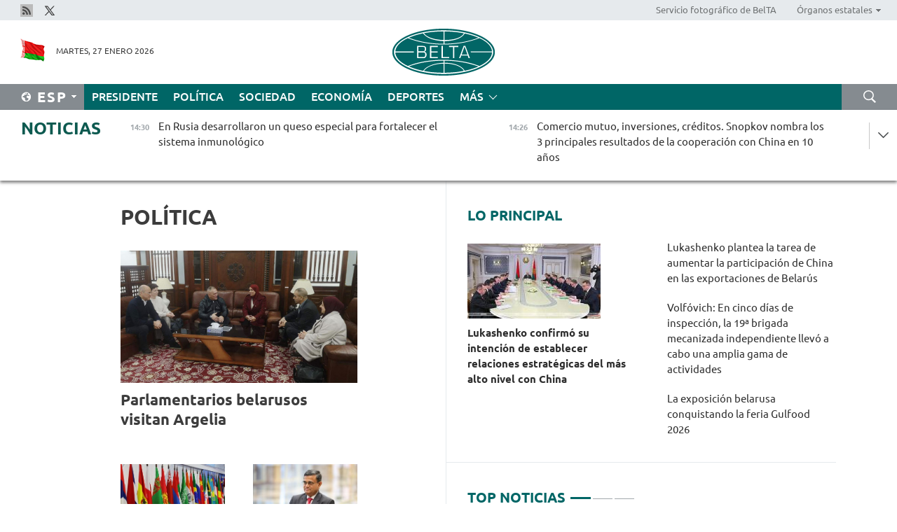

--- FILE ---
content_type: text/html; charset=UTF-8
request_url: https://esp.belta.by/politics/page/18/?day=13&month=10&year=22
body_size: 12904
content:
    
    	<!DOCTYPE HTML>
	<html lang="es-ES" >
	<head  prefix="article: https://ogp.me/ns/article#">
		<title>Política Página 18</title>
		<meta http-equiv="Content-Type" content="text/html; charset=utf-8">
                <meta name="viewport" content="width=device-width">
		<link rel="stylesheet" href="/styles/general_styles.css" type="text/css">
                                <link rel="stylesheet" href="/styles/styles2.css?1769513883" type="text/css">
                                <link rel="stylesheet" href="/styles/styles.css?1769513883" type="text/css">
                <link rel="stylesheet" href="/styles/tr_styles.css" type="text/css">
                            <link rel="icon" href="/desimages/fav.png" type="image/png">
		<meta name="keywords" content="Noticias de política, noticias políticas de Belarús, noticias de política belarusas, política de Belarús, noticias sobre política">
		<meta name="description" content="Noticias de la política belarusa y mundial. Resumen de las noticias de la esfera política de Belarús. Decisiones y actividades de las autoridades. Página 18">
                
                <link rel = "canonical" href="https://esp.belta.by/politics/page/18/">
                
	    		                        <!-- Yandex.Metrika informer -->
<a href="https://metrika.yandex.by/stat/?id=15029098&amp;from=informer"
target="_blank" rel="nofollow"><img src="https://informer.yandex.ru/informer/15029098/1_1_FFFFFFFF_EFEFEFFF_0_pageviews"
style="width:80px; height:15px; border:0; display:none" alt="Яндекс.Метрика" title="Яндекс.Метрика: данные за сегодня (просмотры)" class="ym-advanced-informer" data-cid="15029098" data-lang="ru" /></a>
<!-- /Yandex.Metrika informer -->

<!-- Yandex.Metrika counter -->
<script type="text/javascript" >
   (function(m,e,t,r,i,k,a){m[i]=m[i]||function(){(m[i].a=m[i].a||[]).push(arguments)};
   m[i].l=1*new Date();
   for (var j = 0; j < document.scripts.length; j++) {if (document.scripts[j].src === r) { return; }}
   k=e.createElement(t),a=e.getElementsByTagName(t)[0],k.async=1,k.src=r,a.parentNode.insertBefore(k,a)})
   (window, document, "script", "https://mc.yandex.ru/metrika/tag.js", "ym");

   ym(15029098, "init", {
        clickmap:true,
        trackLinks:true,
        accurateTrackBounce:true,
        webvisor:true
   });
</script>
<noscript><div><img src="https://mc.yandex.ru/watch/15029098" style="position:absolute; left:-9999px;" alt="" /></div></noscript>
<!-- /Yandex.Metrika counter -->

            
                        <meta name="google-site-verification" content="Dd8uWU7VCf77OeeHXR5DHMQmZ-7j6FLk_JRDg71UqnQ" />

            
                        <!-- Google tag (gtag.js) -->
<script async src="https://www.googletagmanager.com/gtag/js?id=G-ET142C51W4"></script>
<script>
  window.dataLayer = window.dataLayer || [];
  function gtag(){dataLayer.push(arguments);}
  gtag('js', new Date());

  gtag('config', 'G-ET142C51W4');
</script>

            
        

                                                                	</head>
	
	<body>

                
        <a id="top"></a>

    <div class="all   ">
        <div class="ban_main_top">
            
        </div>
        <div class="top_line">
	                <div class="social_icons">
                                          <a href="/rss" title="Rss"  target ="_blank" onmouseover="this.children[0].src='https://esp.belta.by/images/storage/banners/000015_e75332d9759a535dbd02582b38240ace_work.jpg'" onmouseout="this.children[0].src='https://esp.belta.by/images/storage/banners/000015_06c67faab12793f011de90a38aef8cf1_work.jpg'">
                    <img src="https://esp.belta.by/images/storage/banners/000015_06c67faab12793f011de90a38aef8cf1_work.jpg" alt="Rss" title="Rss" />
                </a>
                                              <a href="https://x.com/BeltaNoticias" title="X"  target ="_blank" onmouseover="this.children[0].src='https://esp.belta.by/images/storage/banners/000015_a684634ca82214029cee637c787afde4_work.jpg'" onmouseout="this.children[0].src='https://esp.belta.by/images/storage/banners/000015_37f1cc3c5e7e857bdb12fbc827944851_work.jpg'">
                    <img src="https://esp.belta.by/images/storage/banners/000015_37f1cc3c5e7e857bdb12fbc827944851_work.jpg" alt="X" title="X" />
                </a>
                        </div>
    
	        <script>
        var scroll_items = Array();
    </script>
<div class="projects_menu">
	
                    <div class="projects_menu_item " id="pr_el_114"><a target="_blank"  href="http://photobelta.by/"  title="Servicio fotográfico de BelTA" >
            <span>Servicio fotográfico de BelTA</span>    </a>
            </div>
	
                    <div class="projects_menu_item projects_menu_drop" id="pr_el_115"><a   href="https://esp.belta.by/"  title="Órganos estatales" >
            <span>Órganos estatales</span>    </a>
                    <script>
                var scroll_pr_m = "pr_m_115";
                scroll_items[scroll_items.length] = "pr_m_115";
            </script>
          <div class="projects_menu_s" id="pr_m_115">  
           	
                <div class="pr_menu_s_item">
                                                                                                                        <a target="_blank"   href="http://president.gov.by/en/" title="Presidente de Belarús" >Presidente de Belarús</a>
                        
                                    </div>
            	
                <div class="pr_menu_s_item">
                                                                                                                        <a target="_blank"   href="http://www.government.by/en/" title="Consejo de Ministros" >Consejo de Ministros</a>
                        
                                    </div>
            	
                <div class="pr_menu_s_item">
                                                                                                                        <a target="_blank"   href="http://www.sovrep.gov.by/en/" title="Consejo de la República" >Consejo de la República</a>
                        
                                    </div>
            	
                <div class="pr_menu_s_item">
                                                                                                                        <a target="_blank"   href="http://house.gov.by/en/" title="Cámara de Representantes" >Cámara de Representantes</a>
                        
                                    </div>
            	
                <div class="pr_menu_s_item">
                                                                                                                        <a target="_blank"   href="http://www.kc.gov.by/en/" title="Tribunal Constitucional" >Tribunal Constitucional</a>
                        
                                    </div>
            	
                <div class="pr_menu_s_item">
                                                                                                                        <a target="_blank"   href="https://court.gov.by/" title="Tribunal Supremo" >Tribunal Supremo</a>
                        
                                    </div>
            	
                <div class="pr_menu_s_item">
                                                                                                                        <a target="_blank"   href="http://www.kgk.gov.by/en" title="Comité Estatal de Control" >Comité Estatal de Control</a>
                        
                                    </div>
            	
                <div class="pr_menu_s_item">
                                                                                                                        <a target="_blank"   href="http://www.prokuratura.gov.by/en/" title="Fiscalía General" >Fiscalía General</a>
                        
                                    </div>
            	
                <div class="pr_menu_s_item">
                                                                                                                        <a target="_blank"   href="http://www.nbrb.by/engl/" title="Banco Nacional" >Banco Nacional</a>
                        
                                    </div>
            	
                <div class="pr_menu_s_item">
                                                                                                                        <a target="_blank"   href="http://www.mas.by/ru" title="Ministerio de Arquitectura y Construcción" >Ministerio de Arquitectura y Construcción</a>
                        
                                    </div>
            	
                <div class="pr_menu_s_item">
                                                                                                                        <a target="_blank"   href="https://mvd.gov.by/ru" title="Ministerio del Interior" >Ministerio del Interior</a>
                        
                                    </div>
            	
                <div class="pr_menu_s_item">
                                                                                                                        <a target="_blank"   href="http://minzdrav.gov.by/en/" title="Ministerio de Sanidad" >Ministerio de Sanidad</a>
                        
                                    </div>
            	
                <div class="pr_menu_s_item">
                                                                                                                        <a target="_blank"   href="https://www.mjkx.gov.by/" title="Ministerio de Servicios Comunales" >Ministerio de Servicios Comunales</a>
                        
                                    </div>
            	
                <div class="pr_menu_s_item">
                                                                                                                        <a target="_blank"   href="http://mfa.gov.by/en/" title="Ministerio de Asuntos Exteriores" >Ministerio de Asuntos Exteriores</a>
                        
                                    </div>
            	
                <div class="pr_menu_s_item">
                                                                                                                        <a target="_blank"   href="http://mininform.gov.by/en/" title="Ministerio de Información" >Ministerio de Información</a>
                        
                                    </div>
            	
                <div class="pr_menu_s_item">
                                                                                                                        <a target="_blank"   href="https://nalog.gov.by/" title="Ministerio de Impuestos" >Ministerio de Impuestos</a>
                        
                                    </div>
            	
                <div class="pr_menu_s_item">
                                                                                                                        <a target="_blank"   href="http://www.kultura.by/en/" title="Ministerio de Cultura" >Ministerio de Cultura</a>
                        
                                    </div>
            	
                <div class="pr_menu_s_item">
                                                                                                                        <a target="_blank"   href="http://www.mlh.gov.by/en/" title="Ministerio de Economía Forestal" >Ministerio de Economía Forestal</a>
                        
                                    </div>
            	
                <div class="pr_menu_s_item">
                                                                                                                        <a target="_blank"   href="http://www.mil.by/en/" title="Ministerio de Defensa" >Ministerio de Defensa</a>
                        
                                    </div>
            	
                <div class="pr_menu_s_item">
                                                                                                                        <a target="_blank"   href="https://edu.gov.by/en-uk/" title="Ministerio de Educación" >Ministerio de Educación</a>
                        
                                    </div>
            	
                <div class="pr_menu_s_item">
                                                                                                                        <a target="_blank"   href="http://minpriroda.gov.by/en/" title="Ministerio de Recursos Naturales y Protección del Medio Ambiente" >Ministerio de Recursos Naturales y Protección del Medio Ambiente</a>
                        
                                    </div>
            	
                <div class="pr_menu_s_item">
                                                                                                                        <a target="_blank"   href="https://minprom.gov.by/" title="Ministerio de Industria" >Ministerio de Industria</a>
                        
                                    </div>
            	
                <div class="pr_menu_s_item">
                                                                                                                        <a target="_blank"   href="http://www.mpt.gov.by/en/" title="Ministerio de Comunicaciones e Informatización" >Ministerio de Comunicaciones e Informatización</a>
                        
                                    </div>
            	
                <div class="pr_menu_s_item">
                                                                                                                        <a target="_blank"   href="https://www.mshp.gov.by/en/" title="Ministerio de Agricultura y Alimentación" >Ministerio de Agricultura y Alimentación</a>
                        
                                    </div>
            	
                <div class="pr_menu_s_item">
                                                                                                                        <a target="_blank"   href="http://www.mst.by/en" title="Ministerio de Deportes" >Ministerio de Deportes</a>
                        
                                    </div>
            	
                <div class="pr_menu_s_item">
                                                                                                                        <a target="_blank"   href="https://www.mart.gov.by/en/sites/mart/home.html" title="Ministerio de Regulación Antimonopólica y Comercio" >Ministerio de Regulación Antimonopólica y Comercio</a>
                        
                                    </div>
            	
                <div class="pr_menu_s_item">
                                                                                                                        <a target="_blank"   href="https://www.mintrans.gov.by/en/" title="Ministerio de Transportes y Comunicaciones" >Ministerio de Transportes y Comunicaciones</a>
                        
                                    </div>
            	
                <div class="pr_menu_s_item">
                                                                                                                        <a target="_blank"   href="https://www.mintrud.gov.by/ru" title="Ministerio de Trabajo y Protección Social" >Ministerio de Trabajo y Protección Social</a>
                        
                                    </div>
            	
                <div class="pr_menu_s_item">
                                                                                                                        <a target="_blank"   href="https://mchs.gov.by/en/" title="Ministerio de Emergencias" >Ministerio de Emergencias</a>
                        
                                    </div>
            	
                <div class="pr_menu_s_item">
                                                                                                                        <a target="_blank"   href="http://www.minfin.gov.by/en/" title="Ministerio de Finanzas" >Ministerio de Finanzas</a>
                        
                                    </div>
            	
                <div class="pr_menu_s_item">
                                                                                                                        <a target="_blank"   href="http://www.economy.gov.by/en" title="Ministerio de Economía" >Ministerio de Economía</a>
                        
                                    </div>
            	
                <div class="pr_menu_s_item">
                                                                                                                        <a target="_blank"   href="http://www.minenergo.gov.by/en" title="Ministerio de Energía" >Ministerio de Energía</a>
                        
                                    </div>
            	
                <div class="pr_menu_s_item">
                                                                                                                        <a target="_blank"   href="http://minjust.gov.by/en/" title="Ministerio de Justicia" >Ministerio de Justicia</a>
                        
                                    </div>
            	
                <div class="pr_menu_s_item">
                                                                                                                        <a target="_blank"   href="https://www.vpk.gov.by/en/" title="Comité Estatal de Industria Militar" >Comité Estatal de Industria Militar</a>
                        
                                    </div>
            	
                <div class="pr_menu_s_item">
                                                                                                                        <a target="_blank"   href="http://www.gki.gov.by/en/" title="Comité Estatal de Bienes" >Comité Estatal de Bienes</a>
                        
                                    </div>
            	
                <div class="pr_menu_s_item">
                                                                                                                        <a target="_blank"   href="http://www.gknt.gov.by/en/" title="Comité Estatal de Ciencia y Tecnología" >Comité Estatal de Ciencia y Tecnología</a>
                        
                                    </div>
            	
                <div class="pr_menu_s_item">
                                                                                                                        <a target="_blank"   href="https://gosstandart.gov.by/en/" title="Comité Estatal de Normalización" >Comité Estatal de Normalización</a>
                        
                                    </div>
            	
                <div class="pr_menu_s_item">
                                                                                                                        <a target="_blank"   href="https://gpk.gov.by/en/" title="Comité Fronterizo Estatal" >Comité Fronterizo Estatal</a>
                        
                                    </div>
            	
                <div class="pr_menu_s_item">
                                                                                                                        <a target="_blank"   href="https://www.gtk.gov.by/eng/" title="Comité Aduanero Estatal" >Comité Aduanero Estatal</a>
                        
                                    </div>
            	
                <div class="pr_menu_s_item">
                                                                                                                        <a target="_blank"   href="http://www.belstat.gov.by/en/" title="Comité Nacional de Estadística" >Comité Nacional de Estadística</a>
                        
                                    </div>
            	
                <div class="pr_menu_s_item">
                                                                                                                        <a target="_blank"   href="http://sk.gov.by/en/" title="Comité de Investigación" >Comité de Investigación</a>
                        
                                    </div>
            	
                <div class="pr_menu_s_item">
                                                                                                                        <a target="_blank"   href="https://brest-region.gov.by/en/" title="Comité Ejecutivo de la provincia de Brest" >Comité Ejecutivo de la provincia de Brest</a>
                        
                                    </div>
            	
                <div class="pr_menu_s_item">
                                                                                                                        <a target="_blank"   href="https://vitebsk-region.gov.by/en/" title="Comité Ejecutivo de la provincia de Vítebsk" >Comité Ejecutivo de la provincia de Vítebsk</a>
                        
                                    </div>
            	
                <div class="pr_menu_s_item">
                                                                                                                        <a target="_blank"   href="http://gomel-region.gov.by/en/" title="Comité Ejecutivo de la provincia de Gómel" >Comité Ejecutivo de la provincia de Gómel</a>
                        
                                    </div>
            	
                <div class="pr_menu_s_item">
                                                                                                                        <a target="_blank"   href="https://grodno-region.gov.by/ru/" title="Comité Ejecutivo de la provincia de Grodno" >Comité Ejecutivo de la provincia de Grodno</a>
                        
                                    </div>
            	
                <div class="pr_menu_s_item">
                                                                                                                        <a target="_blank"   href="https://eng.minsk-region.gov.by/" title="Comité Ejecutivo de la provincia de Minsk" >Comité Ejecutivo de la provincia de Minsk</a>
                        
                                    </div>
            	
                <div class="pr_menu_s_item">
                                                                                                                        <a target="_blank"   href="https://mogilev-region.gov.by/" title="Comité Ejecutivo de la provincia de Moguiliov" >Comité Ejecutivo de la provincia de Moguiliov</a>
                        
                                    </div>
            	
                <div class="pr_menu_s_item">
                                                                                                                        <a target="_blank"   href="http://minsk.gov.by/en/" title="Comité Ejecutivo de la ciudad de Minsk" >Comité Ejecutivo de la ciudad de Minsk</a>
                        
                                    </div>
                       </div> 
            </div>
</div>

     
        </div>
        <div class="header">
            <div class="header_date">
                                            <a class="header_flag" href="/" title="Flag"  target ="_blank">
                <img 
                    src="https://esp.belta.by/images/storage/banners/000202_195d2019dea510c21d1786ef48d5d126_work.jpg" 
                    alt="Flag" 
                    title="Flag" 
                                    />
            </a>
            
                Martes, 27 Enero 2026
            </div>
	            	        <div class="logo">
            
                                                                    <a href="/" title="Agencia Telegráfica de Belarús"  target ="_self">
                            <span class="logo_img"><img src="https://esp.belta.by/images/storage/banners/000016_611c826de02523f480553429b10f429f_work.jpg" alt="Agencia Telegráfica de Belarús" title="Agencia Telegráfica de Belarús" /></span>
                                                    </a>
                                                        </div>
    
            <div class="weather_currency">
                <div class="weather_currency_inner">
                
	 	
                </div>
	    
            </div>
        </div>
    <div class="menu_line" >

	    <div class="main_langs" id="main_langs">
            <div class="main_langs_inner" id="main_langs_inner">
	
                                    <div class="main_lang_item" ><a target="_blank"   href="http://belta.by" title="Рус" >Рус</a></div>
        	
                                    <div class="main_lang_item" ><a target="_blank"   href="http://blr.belta.by" title="Бел" >Бел</a></div>
        	
                                    <div class="main_lang_item" ><a target="_blank"   href="https://pol.belta.by/" title="Pl" >Pl</a></div>
        	
                                    <div class="main_lang_item" ><a target="_blank"   href="http://eng.belta.by/" title="Eng" >Eng</a></div>
        	
                                    <div class="main_lang_item" ><a target="_blank"   href="http://deu.belta.by/" title="Deu" >Deu</a></div>
        	
                                                    	
                                    <div class="main_lang_item" ><a target="_blank"   href="http://chn.belta.by/" title="中文" >中文</a></div>
        </div>
<div class="main_lang_item main_lang_selected" ><a   href="https://esp.belta.by/" title="Esp">Esp</a></div>
</div>
		

	       <div class="h_menu_fp" id="h_menu_fp" >
    <div class="h_menu_title" id="h_menu_title">
                Menú
    </div>
            <div class="h_menu_s" id="h_menu_s"></div>
        <div class="menu_more">
            <div class="menu_more_title" id="h_menu_more" >Más </div>
                    <div id="h_menu" class="h_menu">
                <div class="content_all_margin">
	                        <div class="menu_els" id="h_menu_line_1">
                                                            <div class="menu_item " id="h_menu_item_1_1">
                            <a   href="https://esp.belta.by/president/" title="Presidente">Presidente</a>
                        </div>
                                                                                <div class="menu_item menu_item_selected" id="h_menu_item_1_2">
                            <a   href="https://esp.belta.by/politics/" title="Política">Política</a>
                        </div>
                                                                                <div class="menu_item " id="h_menu_item_1_3">
                            <a   href="https://esp.belta.by/society/" title="Sociedad">Sociedad</a>
                        </div>
                                                                                <div class="menu_item " id="h_menu_item_1_4">
                            <a   href="https://esp.belta.by/economics/" title="Economía">Economía</a>
                        </div>
                                                                                <div class="menu_item " id="h_menu_item_1_5">
                            <a   href="https://esp.belta.by/sport/" title="Deportes">Deportes</a>
                        </div>
                                                </div>
                                            <div class="menu_els" id="h_menu_line_2">
                                                            <div class="menu_item " id="h_menu_item_2_1">
                            <a   href="https://esp.belta.by/video/" title="Vídeo">Vídeo</a>
                        </div>
                                                </div>
                            </div>
       
    </div>
                    </div>
           </div>            
	


	
    
    
	    <div class="search_btn" onclick="open_search('search')"></div>
<form action="/search/getResultsForPeriod/" id="search">
    <input type="text" name="query" value="" placeholder="Búsqueda por el sitio" class="search_edit"/>
    <input type="submit" value="Búsqueda" class="search_submit" />
    <div class="clear"></div>
        <div class="fp_search_where">
        <span id="fp_search_where">Lugar de búsqueda:</span>
            <input type="radio" name="group" value="0" id="group_0"/><label for="group_0">Buscar en todas las secciones</label>
                            </div>
       <div class="fp_search_where">
        <span id="fp_search_when">En el período</span>
            <input type="radio" name="period" value="0" id="period_0"/><label for="period_0">En todo el período</label>
            <input type="radio" name="period" value="1" id="period_1"/><label for="period_1">En un día</label>
            <input type="radio" name="period" value="2" id="period_2"/><label for="period_2">En una semana</label>
            <input type="radio" name="period" value="3" id="period_3"/><label for="period_3">En un mes</label>
            <input type="radio" name="period" value="4" id="period_4"/><label for="period_4">En un año</label>
                </div>
    <div class="search_close close_btn" onclick="close_search('search')"></div>
</form>
   

    </div>
    <div class="top_lenta_inner">
  <div class="top_lenta">
    <a href="/" title="Ir al inicio" class="tl_logo"></a>
    <div class="tl_title">
                    <a href="https://esp.belta.by/all_news" title="Noticias">Noticias</a>
            </div>
                            <div class="tl_inner" id="tl_inner">
        
        <div class="tl_item">
	        	            	        	                                                                        	                	                                <a  href="https://esp.belta.by/partner_news/view/en-rusia-desarrollaron-un-queso-especial-para-fortalecer-el-sistema-inmunolgico-88951-2026/"   title="En Rusia desarrollaron un queso especial para fortalecer el sistema inmunológico  ">
                    <span class="tl_date">
                                                                                                <span>14:30</span>
                    </span>
                    <span class="tl_news">En Rusia desarrollaron un queso especial para fortalecer el sistema inmunológico  </span>
                    <span class="tl_node">Socios</span>
                </a>
        </div>
        
        <div class="tl_item">
	        	            	        	                                                                        	                	                                <a  href="https://esp.belta.by/economics/view/comercio-mutuo-inversiones-crditos-snopkov-nombra-los-3-principales-resultados-de-la-cooperacin-con-88958-2026/"   title="Comercio mutuo, inversiones, créditos. Snopkov nombra los 3 principales resultados de la cooperación con China en 10 años">
                    <span class="tl_date">
                                                                                                <span>14:26</span>
                    </span>
                    <span class="tl_news">Comercio mutuo, inversiones, créditos. Snopkov nombra los 3 principales resultados de la cooperación con China en 10 años</span>
                    <span class="tl_node">Economía</span>
                </a>
        </div>
        
        <div class="tl_item">
	        	            	        	                                                                        	                	                                <a  href="https://esp.belta.by/economics/view/una-delegacin-de-bellegprom-sostuvo-conversaciones-estratgicas-en-myanmar-88955-2026/"   title="
 Una delegación de Bellegprom sostuvo conversaciones estratégicas en Myanmar 
 ">
                    <span class="tl_date">
                                                                                                <span>14:00</span>
                    </span>
                    <span class="tl_news">
 Una delegación de Bellegprom sostuvo conversaciones estratégicas en Myanmar 
 </span>
                    <span class="tl_node">Economía</span>
                </a>
        </div>
        
        <div class="tl_item">
	        	            	        	                                                                        	                	                                <a  href="https://esp.belta.by/economics/view/snopkov-belars-triplic-en-10-aos-el-comercio-con-china-y-duplic-las-exportaciones-88956-2026/"   title="
 Snopkov: Belarús triplicó en 10 años el comercio con China y duplicó las exportaciones
 ">
                    <span class="tl_date">
                                                                                                <span>13:36</span>
                    </span>
                    <span class="tl_news">
 Snopkov: Belarús triplicó en 10 años el comercio con China y duplicó las exportaciones
 </span>
                    <span class="tl_node">Economía</span>
                </a>
        </div>
        
        <div class="tl_item">
	        	            	        	                                                                        	                	                                <a  href="https://esp.belta.by/society/view/subhumanos-criptonazismo-y-de-qu-adverta-rae-kushner-88953-2026/"   title="Subhumanos, criptonazismo y ¿de qué advertía Rae Kushner? ">
                    <span class="tl_date">
                                                                                                <span>13:04</span>
                    </span>
                    <span class="tl_news">Subhumanos, criptonazismo y ¿de qué advertía Rae Kushner? </span>
                    <span class="tl_node">Sociedad</span>
                </a>
        </div>
        
        <div class="tl_item">
	        	            	        	                                                                        	                	                                <a  href="https://esp.belta.by/politics/view/belars-lista-para-una-interaccin-activa-con-india-en-todas-las-reas-clave-88950-2026/"   title="Belarús lista para una interacción activa con India en todas las áreas clave">
                    <span class="tl_date">
                                                                                                <span>12:53</span>
                    </span>
                    <span class="tl_news">Belarús lista para una interacción activa con India en todas las áreas clave</span>
                    <span class="tl_node">Política</span>
                </a>
        </div>
        
        <div class="tl_item">
	        	            	        	                                                                        	                	                                <a  href="https://esp.belta.by/president/view/lukashenko-declar-la-necesidad-de-reformatear-la-direccin-de-inversin-en-la-cooperacin-con-china-88954-2026/"   title="Lukashenko declaró la necesidad de reformatear la dirección de inversión en la cooperación con China">
                    <span class="tl_date">
                                                                                                <span>12:36</span>
                    </span>
                    <span class="tl_news">Lukashenko declaró la necesidad de reformatear la dirección de inversión en la cooperación con China</span>
                    <span class="tl_node">Presidente</span>
                </a>
        </div>
        
        <div class="tl_item">
	        	            	        	                                                                        	                	                                <a  href="https://esp.belta.by/economics/view/embajador-india-puede-convertirse-en-un-centro-regional-de-produccin-y-servicio-de-maquinaria-belarusa-88945-2026/"   title="
 Embajador: India puede convertirse en un centro regional de producción y servicio de maquinaria belarusa
 ">
                    <span class="tl_date">
                                                                                                <span>12:12</span>
                    </span>
                    <span class="tl_news">
 Embajador: India puede convertirse en un centro regional de producción y servicio de maquinaria belarusa
 </span>
                    <span class="tl_node">Economía</span>
                </a>
        </div>
        
        <div class="tl_item">
	        	            	        	                                                                        	                	                                <a  href="https://esp.belta.by/society/view/volfvich-en-cinco-das-de-inspeccin-la-19-brigada-mecanizada-independiente-llev-a-cabo-una-amplia-gama-88952-2026/"   title="
 Volfóvich: En cinco días de inspección, la 19ª brigada mecanizada independiente llevó a cabo una amplia gama de actividades
 ">
                    <span class="tl_date">
                                                                                                <span>11:48</span>
                    </span>
                    <span class="tl_news">
 Volfóvich: En cinco días de inspección, la 19ª brigada mecanizada independiente llevó a cabo una amplia gama de actividades
 </span>
                    <span class="tl_node">Sociedad</span>
                </a>
        </div>
        
        <div class="tl_item">
	        	            	        	                                                                        	                	                                <a  href="https://esp.belta.by/president/view/lukashenko-plantea-la-tarea-de-aumentar-la-participacin-de-china-en-las-exportaciones-de-belars-88949-2026/"   title="
 Lukashenko plantea la tarea de aumentar la participación de China en las exportaciones de Belarús
 ">
                    <span class="tl_date">
                                                                                                <span>11:27</span>
                    </span>
                    <span class="tl_news">
 Lukashenko plantea la tarea de aumentar la participación de China en las exportaciones de Belarús
 </span>
                    <span class="tl_node">Presidente</span>
                </a>
        </div>
        
        <div class="tl_item">
	        	            	        	                                                                        	                	                                <a  href="https://esp.belta.by/president/view/lukashenko-confirm-su-intencin-de-establecer-relaciones-estratgicas-del-ms-alto-nivel-con-china-88948-2026/"   title="Lukashenko confirmó su intención de establecer relaciones estratégicas del más alto nivel con China ">
                    <span class="tl_date">
                                                                                                <span>11:19</span>
                    </span>
                    <span class="tl_news">Lukashenko confirmó su intención de establecer relaciones estratégicas del más alto nivel con China </span>
                    <span class="tl_node">Presidente</span>
                </a>
        </div>
        
        <div class="tl_item">
	        	            	        	                                                                        	                	                                <a  href="https://esp.belta.by/president/view/lukashenko-pekn-es-el-punto-de-apoyo-ms-importante-para-minsk-88947-2026/"   title="Lukashenko: Pekín es el punto de apoyo más importante para Minsk">
                    <span class="tl_date">
                                                                                                <span>11:14</span>
                    </span>
                    <span class="tl_news">Lukashenko: Pekín es el punto de apoyo más importante para Minsk</span>
                    <span class="tl_node">Presidente</span>
                </a>
        </div>
        
        <div class="tl_item">
	        	            	        	                                                                        	                	                                <a  href="https://esp.belta.by/politics/view/parlamentarios-belarusos-visitan-argelia-88944-2026/"   title="
 Parlamentarios belarusos visitan Argelia
 ">
                    <span class="tl_date">
                                                                                                <span>10:57</span>
                    </span>
                    <span class="tl_news">
 Parlamentarios belarusos visitan Argelia
 </span>
                    <span class="tl_node">Política</span>
                </a>
        </div>
        
        <div class="tl_item">
	        	            	        	                                                                        	                	                                <a  href="https://esp.belta.by/politics/view/embajador-de-india-el-brics-es-una-importante-plataforma-constructiva-para-debatir-los-problemas-88941-2026/"   title="Embajador de India: El BRICS es una importante plataforma constructiva para debatir los problemas mundiales ">
                    <span class="tl_date">
                                                                                                <span>10:30</span>
                    </span>
                    <span class="tl_news">Embajador de India: El BRICS es una importante plataforma constructiva para debatir los problemas mundiales </span>
                    <span class="tl_node">Política</span>
                </a>
        </div>
        
        <div class="tl_item">
	        	            	        	                                                                        	                	                                <a  href="https://esp.belta.by/economics/view/belars-espera-la-pronta-creacin-de-una-empresa-conjunta-de-maquinaria-agrcola-en-india-88942-2026/"   title="Belarús espera la pronta creación de una empresa conjunta de maquinaria agrícola en India ">
                    <span class="tl_date">
                                                                                                <span>10:16</span>
                    </span>
                    <span class="tl_news">Belarús espera la pronta creación de una empresa conjunta de maquinaria agrícola en India </span>
                    <span class="tl_node">Economía</span>
                </a>
        </div>
        
        <div class="tl_item">
	        	            	        	                                                                        	                	                                <a  href="https://esp.belta.by/sport/view/sobolenko-avanza-a-las-semifinales-del-abierto-de-australia-88939-2026/"   title="Sobolenko avanza a las semifinales del Abierto de Australia  ">
                    <span class="tl_date">
                                                                                                <span>10:00</span>
                    </span>
                    <span class="tl_news">Sobolenko avanza a las semifinales del Abierto de Australia  </span>
                    <span class="tl_node">Deportes</span>
                </a>
        </div>
        
        <div class="tl_item">
	        	            	        	                                                                        	                	                                <a  href="https://esp.belta.by/economics/view/jodzhyev-belars-implementa-proyectos-de-inversin-en-el-sector-farmacutico-con-india-88940-2026/"   title="Jodzháyev: Belarús implementa proyectos de inversión en el sector farmacéutico con India">
                    <span class="tl_date">
                                                                                                <span>09:45</span>
                    </span>
                    <span class="tl_news">Jodzháyev: Belarús implementa proyectos de inversión en el sector farmacéutico con India</span>
                    <span class="tl_node">Economía</span>
                </a>
        </div>
        
        <div class="tl_item">
	        	            	        	                                                                        	                	                                <a  href="https://esp.belta.by/economics/view/la-exposicin-belarusa-conquistando-la-feria-gulfood-2026-88938-2026/"   title="La exposición belarusa conquistando la feria Gulfood 2026 ">
                    <span class="tl_date">
                                                                                                <span>09:30</span>
                    </span>
                    <span class="tl_news">La exposición belarusa conquistando la feria Gulfood 2026 </span>
                    <span class="tl_node">Economía</span>
                </a>
        </div>
        
        <div class="tl_item">
	        	            	        	                                                                        	                	                                <a  href="https://esp.belta.by/economics/view/belars-tiene-la-intencin-de-ampliar-el-surtido-de-mercancas-en-el-comercio-burstil-con-azerbaiyn-88937-2026/"   title="
 Belarús tiene la intención de ampliar el surtido de mercancías en el comercio bursátil con Azerbaiyán 
 ">
                    <span class="tl_date">
                                                                                                <span>09:00</span>
                    </span>
                    <span class="tl_news">
 Belarús tiene la intención de ampliar el surtido de mercancías en el comercio bursátil con Azerbaiyán 
 </span>
                    <span class="tl_node">Economía</span>
                </a>
        </div>
        
        <div class="tl_item">
	        	            	            	            	        	                            <div class="lenta_date_box">
                    <div class="lenta_date">
                   	               26.01.26
	                              <div class="line"></div>
                    </div>
                    </div>
	                                                                        	                	                                <a  href="https://esp.belta.by/society/view/ambicin-liderazgo-continuidad-cmo-ven-los-analistas-occidentales-a-belars-88936-2026/"   title="Ambición, liderazgo, continuidad. ¿Cómo ven los analistas occidentales a Belarús?">
                    <span class="tl_date">
                                                                                                    <span class="lenta_date_past">26.01.26</span>
                                                <span>18:51</span>
                    </span>
                    <span class="tl_news">Ambición, liderazgo, continuidad. ¿Cómo ven los analistas occidentales a Belarús?</span>
                    <span class="tl_node">Sociedad</span>
                </a>
        </div>
        
        <div class="tl_item">
	        	            	        	                                                                        	                	                                <a  href="https://esp.belta.by/society/view/artefactos-de-los-siglos-xvi-xvii-enriquecern-el-fondo-musestico-del-palacio-de-ruzhany-88934-2026/"   title="
 Artefactos de los siglos XVI-XVII enriquecerán el fondo museístico del Palacio de Ruzhany
 ">
                    <span class="tl_date">
                                                                                                    <span class="lenta_date_past">26.01.26</span>
                                                <span>18:16</span>
                    </span>
                    <span class="tl_news">
 Artefactos de los siglos XVI-XVII enriquecerán el fondo museístico del Palacio de Ruzhany
 </span>
                    <span class="tl_node">Sociedad</span>
                </a>
        </div>
        
        <div class="tl_item">
	        	            	        	                                                                        	                	                                <a  href="https://esp.belta.by/politics/view/embajador-india-dispuesta-a-explorar-nuevas-reas-de-cooperacin-con-belars-88935-2026/"   title="Embajador: India dispuesta a explorar nuevas áreas de cooperación con Belarús">
                    <span class="tl_date">
                                                                                                    <span class="lenta_date_past">26.01.26</span>
                                                <span>17:47</span>
                    </span>
                    <span class="tl_news">Embajador: India dispuesta a explorar nuevas áreas de cooperación con Belarús</span>
                    <span class="tl_node">Política</span>
                </a>
        </div>
        
        <div class="tl_item">
	        	            	        	                                                                        	                	                                <a  href="https://esp.belta.by/politics/view/ashok-kumar-la-cooperacin-belaruso-india-se-convirti-en-parte-de-la-interaccin-en-brics-uee-y-ocs-88931-2026/"   title="
 Ashok Kumar: La cooperación belaruso-india se convirtió en parte de la interacción en BRICS, UEE y OCS
 ">
                    <span class="tl_date">
                                                                                                    <span class="lenta_date_past">26.01.26</span>
                                                <span>17:27</span>
                    </span>
                    <span class="tl_news">
 Ashok Kumar: La cooperación belaruso-india se convirtió en parte de la interacción en BRICS, UEE y OCS
 </span>
                    <span class="tl_node">Política</span>
                </a>
        </div>
        
        <div class="tl_item">
	        	            	        	                                                                        	                	                                <a  href="https://esp.belta.by/society/view/experto-sobre-la-inspeccin-de-preparacin-de-las-fuerzas-armadas-los-militares-resisten-con-xito-las-88933-2026/"   title="
 Experto sobre la inspección de preparación de las Fuerzas Armadas: Los militares resisten con éxito las pruebas del invierno
 ">
                    <span class="tl_date">
                                                                                                    <span class="lenta_date_past">26.01.26</span>
                                                <span>16:52</span>
                    </span>
                    <span class="tl_news">
 Experto sobre la inspección de preparación de las Fuerzas Armadas: Los militares resisten con éxito las pruebas del invierno
 </span>
                    <span class="tl_node">Sociedad</span>
                </a>
        </div>
        
        <div class="tl_item">
	        	            	        	                                                                        	                	                                <a  href="https://esp.belta.by/politics/view/el-presidente-de-mongolia-entreg-la-medalla-amistad-a-un-diplomtico-belaruso-88930-2026/"   title="
 El Presidente de Mongolia entregó la medalla &quot;Amistad&quot; a un diplomático belaruso
 ">
                    <span class="tl_date">
                                                                                                    <span class="lenta_date_past">26.01.26</span>
                                                <span>16:37</span>
                    </span>
                    <span class="tl_news">
 El Presidente de Mongolia entregó la medalla "Amistad" a un diplomático belaruso
 </span>
                    <span class="tl_node">Política</span>
                </a>
        </div>
        
        <div class="tl_item">
	        	            	        	                                                                        	                	                                <a  href="https://esp.belta.by/society/view/el-consejo-de-seguridad-evalu-la-preparacin-de-una-de-las-brigadas-mecanizadas-en-el-marco-de-la-88932-2026/"   title="
 El Consejo de Seguridad evaluó la preparación de una de las brigadas mecanizadas en el marco de la inspección de las Fuerzas Armadas
 ">
                    <span class="tl_date">
                                                                                                    <span class="lenta_date_past">26.01.26</span>
                                                <span>16:18</span>
                    </span>
                    <span class="tl_news">
 El Consejo de Seguridad evaluó la preparación de una de las brigadas mecanizadas en el marco de la inspección de las Fuerzas Armadas
 </span>
                    <span class="tl_node">Sociedad</span>
                </a>
        </div>
        
        <div class="tl_item">
	        	            	        	                                                                        	                	                                <a  href="https://esp.belta.by/society/view/belars-y-venezuela-con-planes-de-implementar-iniciativas-en-el-mbito-cientfico-y-tcnico-88929-2026/"   title="Belarús y Venezuela con planes de implementar iniciativas en el ámbito científico y técnico">
                    <span class="tl_date">
                                                                                                    <span class="lenta_date_past">26.01.26</span>
                                                <span>15:50</span>
                    </span>
                    <span class="tl_news">Belarús y Venezuela con planes de implementar iniciativas en el ámbito científico y técnico</span>
                    <span class="tl_node">Sociedad</span>
                </a>
        </div>
        
        <div class="tl_item">
	        	            	        	                                                                        	                	                                <a  href="https://esp.belta.by/society/view/casi-8-mil-extranjeros-visitaron-belars-sin-visado-desde-principios-de-ao-88927-2026/"   title="
 Casi 8 mil extranjeros visitaron Belarús sin visado desde principios de año
 ">
                    <span class="tl_date">
                                                                                                    <span class="lenta_date_past">26.01.26</span>
                                                <span>15:26</span>
                    </span>
                    <span class="tl_news">
 Casi 8 mil extranjeros visitaron Belarús sin visado desde principios de año
 </span>
                    <span class="tl_node">Sociedad</span>
                </a>
        </div>
        
        <div class="tl_item">
	        	            	        	                                                                        	                	                                <a  href="https://esp.belta.by/society/view/en-qu-trabajan-los-cientficos-de-la-academia-nacional-de-ciencias-en-la-industria-espacial-88919-2026/"   title="
 En qué trabajan los científicos de la Academia Nacional de Ciencias en la industria espacial
 ">
                    <span class="tl_date">
                                                                                                    <span class="lenta_date_past">26.01.26</span>
                                                <span>14:52</span>
                    </span>
                    <span class="tl_news">
 En qué trabajan los científicos de la Academia Nacional de Ciencias en la industria espacial
 </span>
                    <span class="tl_node">Sociedad</span>
                </a>
        </div>
        
        <div class="tl_item">
	        	            	        	                                                                        	                	                                <a  href="https://esp.belta.by/politics/view/rusia-otorg-el-plcet-para-el-nombramiento-de-selivrstov-como-embajador-de-belars-en-la-federacin-de-88925-2026/"   title="
 Rusia otorgó el plácet para el nombramiento de Selivérstov como embajador de Belarús en la Federación de Rusia
 ">
                    <span class="tl_date">
                                                                                                    <span class="lenta_date_past">26.01.26</span>
                                                <span>14:21</span>
                    </span>
                    <span class="tl_news">
 Rusia otorgó el plácet para el nombramiento de Selivérstov como embajador de Belarús en la Federación de Rusia
 </span>
                    <span class="tl_node">Política</span>
                </a>
        </div>
        <a class="all_news" href="https://esp.belta.by/all_news" title="Todas las noticias">Todas las noticias</a> 
    </div>
    <div class="tl_arrow" title="" id="tl_arrow"></div>
    <a class="all_news main_left_col" href="https://esp.belta.by/all_news" title="Todas las noticias">Todas las noticias</a> 
  </div>
    
</div>    <div class="main">
      <div class="content">  
          <div class="content_margin">       
        	    
						    <div class="content_margin">    
	<h1 class="upper">Política</h1>
	    <div class="main_in_rubric">
                                                                <a href="https://esp.belta.by/politics/view/parlamentarios-belarusos-visitan-argelia-88944-2026/"  title="
 Parlamentarios belarusos visitan Argelia
 " class="news_with_rubric_img">
                <img src="https://esp.belta.by/images/storage/news/with_archive/2026/000020_1769499262_88944_big.jpg" alt="Foto de la Cámara de Representantes" title="Foto de la Cámara de Representantes"/>
            </a>
                <a href="https://esp.belta.by/politics/view/parlamentarios-belarusos-visitan-argelia-88944-2026/"  title="
 Parlamentarios belarusos visitan Argelia
 " class="main_news1_title">
            
 Parlamentarios belarusos visitan Argelia
 
        </a>
            </div>

    <div >
	                                                                                                                        <div class="news_item_main">
                                            <a href="https://esp.belta.by/politics/view/embajador-de-india-el-brics-es-una-importante-plataforma-constructiva-para-debatir-los-problemas-88941-2026/"  title="Embajador de India: El BRICS es una importante plataforma constructiva para debatir los problemas mundiales " class="news_with_rubric_img">
                           <img src="https://esp.belta.by/images/storage/news/with_archive/2026/000020_1769496213_88941_medium.jpg" alt="" title=""/>
                        </a>
                                        <a href="https://esp.belta.by/politics/view/embajador-de-india-el-brics-es-una-importante-plataforma-constructiva-para-debatir-los-problemas-88941-2026/"  title="Embajador de India: El BRICS es una importante plataforma constructiva para debatir los problemas mundiales ">
                            Embajador de India: El BRICS es una importante plataforma constructiva para debatir los problemas mundiales 
                    </a>
            </div>
	                                                                                                                        <div class="news_item_main">
                                            <a href="https://esp.belta.by/politics/view/ashok-kumar-la-cooperacin-belaruso-india-se-convirti-en-parte-de-la-interaccin-en-brics-uee-y-ocs-88931-2026/"  title="
 Ashok Kumar: La cooperación belaruso-india se convirtió en parte de la interacción en BRICS, UEE y OCS
 " class="news_with_rubric_img">
                           <img src="https://esp.belta.by/images/storage/news/with_archive/2026/000020_1769433723_88931_medium.jpg" alt="Ashok Kumar" title="Ashok Kumar"/>
                        </a>
                                        <a href="https://esp.belta.by/politics/view/ashok-kumar-la-cooperacin-belaruso-india-se-convirti-en-parte-de-la-interaccin-en-brics-uee-y-ocs-88931-2026/"  title="
 Ashok Kumar: La cooperación belaruso-india se convirtió en parte de la interacción en BRICS, UEE y OCS
 ">
                            
 Ashok Kumar: La cooperación belaruso-india se convirtió en parte de la interacción en BRICS, UEE y OCS
 
                    </a>
            </div>
	    </div>
    </div>    
	<div class="content_margin" id="inner">    
	                  	           	     
                       
                                                                                          <div class="new_date">
                    <div class="day">01</div><div class="month_year"><span>.</span>12.25</div>
                </div>
                           <div class="news_item">
               <div class="date">16:46</div>
		<a href="/politics/view/la-cancillera-protesta-en-relacin-con-la-violacin-de-la-frontera-estatal-por-un-dron-desde-el-87438-2025/"  title="
 La Cancillería protesta en relación con la violación de la frontera estatal por un dron desde el territorio de Lituania
 " class="rubric_item_title">
			
 La Cancillería protesta en relación con la violación de la frontera estatal por un dron desde el territorio de Lituania
 
		</a>
    
        </div>
                  	           	     
                       
                                         <div class="news_item">
               <div class="date">09:21</div>
		<a href="/politics/view/belars-y-turkiye-abordaron-situacin-poltico-militar-en-la-regin-y-en-el-mundo-87420-2025/"  title="Belarús y Türkiye abordaron situación político-militar en la región y en el mundo" class="rubric_item_title">
			Belarús y Türkiye abordaron situación político-militar en la región y en el mundo
		</a>
    
        </div>
                  	           	     
                       
                                                                                          <div class="new_date">
                    <div class="day">30</div><div class="month_year"><span>.</span>11.25</div>
                </div>
                           <div class="news_item">
               <div class="date">21:43</div>
		<a href="/politics/view/ryzhenkov-sobre-las-peculiaridades-de-la-cooperacin-con-myanmar-87415-2025/"  title="Ryzhenkov sobre las peculiaridades de la cooperación con Myanmar" class="rubric_item_title">
			Ryzhenkov sobre las peculiaridades de la cooperación con Myanmar
		</a>
    
        </div>
                  	           	     
                       
                                                                                          <div class="new_date">
                    <div class="day">28</div><div class="month_year"><span>.</span>11.25</div>
                </div>
                           <div class="news_item">
               <div class="date">17:46</div>
		<a href="/politics/view/la-cancillera-coment-la-ausencia-de-informacin-oficial-de-lituania-sobre-el-incidente-en-la-central-87394-2025/"  title="
 La Cancillería comentó la ausencia de información oficial de Lituania sobre el incidente en la Central Nuclear de Ignalina
 " class="rubric_item_title">
			
 La Cancillería comentó la ausencia de información oficial de Lituania sobre el incidente en la Central Nuclear de Ignalina
 
		</a>
    
        </div>
                  	           	     
                       
                                         <div class="news_item">
               <div class="date">17:25</div>
		<a href="/politics/view/en-la-cancillera-destacaron-el-apoyo-de-belars-por-la-representacin-del-acnur-en-el-arreglo-de-la-87392-2025/"  title="
 En la Cancillería destacaron el apoyo de Belarús por la representación del ACNUR en el arreglo de la situación con migrantes
 " class="rubric_item_title">
			
 En la Cancillería destacaron el apoyo de Belarús por la representación del ACNUR en el arreglo de la situación con migrantes
 
		</a>
    
        </div>
                  	           	     
                       
                                         <div class="news_item">
               <div class="date">14:00</div>
		<a href="/politics/view/embajador-de-eau-en-belars-realizamos-una-poltica-exterior-equilibrada-y-abierta-basada-en-el-dilogo-87378-2025/"  title="
 Embajador de EAU en Belarús: Realizamos una política exterior equilibrada y abierta, basada en el diálogo
 " class="rubric_item_title">
			
 Embajador de EAU en Belarús: Realizamos una política exterior equilibrada y abierta, basada en el diálogo
 
		</a>
    
        </div>
                  	           	     
                       
                                         <div class="news_item">
               <div class="date">12:50</div>
		<a href="/politics/view/el-estatus-de-la-representacin-de-myanmar-en-minsk-ser-elevado-al-nivel-de-embajada-87382-2025/"  title="
 El estatus de la representación de Myanmar en Minsk será elevado al nivel de embajada
 " class="rubric_item_title">
			
 El estatus de la representación de Myanmar en Minsk será elevado al nivel de embajada
 
		</a>
    
        </div>
                  	           	     
                       
                                         <div class="news_item">
               <div class="date">11:31</div>
		<a href="/politics/view/embajador-de-eau-las-relaciones-con-belars-se-desarrollan-con-xito-en-diferentes-esferas-87380-2025/"  title="
 Embajador de EAU: Las relaciones con Belarús se desarrollan con éxito en diferentes esferas
 " class="rubric_item_title">
			
 Embajador de EAU: Las relaciones con Belarús se desarrollan con éxito en diferentes esferas
 
		</a>
    
        </div>
                  	           	     
                       
                                         <div class="news_item">
               <div class="date">10:57</div>
		<a href="/politics/view/myanmar-cuenta-con-la-promocin-de-la-cooperacin-econmica-con-belars-tras-la-visita-de-lukashenko-87379-2025/"  title="
 Myanmar cuenta con la promoción de la cooperación económica con Belarús tras la visita de Lukashenko
 " class="rubric_item_title">
			
 Myanmar cuenta con la promoción de la cooperación económica con Belarús tras la visita de Lukashenko
 
		</a>
    
        </div>
                  	           	     
                       
                                         <div class="news_item">
               <div class="date">09:41</div>
		<a href="/politics/view/belars-y-myanmar-firmaron-un-acuerdo-sobre-la-exencin-mutua-de-visados-87375-2025/"  title="
 Belarús y Myanmar firmaron un acuerdo sobre la exención mutua de visados
 " class="rubric_item_title">
			
 Belarús y Myanmar firmaron un acuerdo sobre la exención mutua de visados
 
		</a>
    
        </div>
 
        
				        	<div class="pages pages_shift" id="pages">
               <div class="pages_inner">
				                    <a href="/politics/page/17/?day=28&month=11&year=25" title="Anterior" class="p_prev" >Anterior</a>
				                    <a href="/politics/page/1/?day=28&month=11&year=25" title="" class="p_prev_block" >[1..11]</a>
				                    <a href="/politics/page/11/?day=28&month=11&year=25" title="11" class="page_item " >11</a>
		                    <a href="/politics/page/12/?day=28&month=11&year=25" title="12" class="page_item " >12</a>
		                    <a href="/politics/page/13/?day=28&month=11&year=25" title="13" class="page_item " >13</a>
		                    <a href="/politics/page/14/?day=28&month=11&year=25" title="14" class="page_item " >14</a>
		                    <a href="/politics/page/15/?day=28&month=11&year=25" title="15" class="page_item " >15</a>
		                    <a href="/politics/page/16/?day=28&month=11&year=25" title="16" class="page_item " >16</a>
		                    <a href="/politics/page/17/?day=28&month=11&year=25" title="17" class="page_item " >17</a>
		                    <a href="/politics/page/18/?day=28&month=11&year=25" title="18" class="page_item page_item_selected" >18</a>
		                    <a href="/politics/page/19/?day=28&month=11&year=25" title="19" class="page_item " >19</a>
		                    <a href="/politics/page/20/?day=28&month=11&year=25" title="20" class="page_item " >20</a>
			
					<a href="/politics/page/21/?day=28&month=11&year=25" title="" class="p_next_block" >[21..28]</a>
		                			<a href="/politics/page/19/?day=28&month=11&year=25" title="Siguiente" class="p_next" >Siguiente</a>
		            </div>
    </div>        </div>

          </div>
      </div>
      		      		                <!--noindex-->
  <div class="main_news_inner">
	<div class="block_title">Lo principal</div>
    <div class="mni_col">    
            <div class="rc_item rc_item_main">                                                                	                	                                                    <a href="https://esp.belta.by/president/view/lukashenko-confirm-su-intencin-de-establecer-relaciones-estratgicas-del-ms-alto-nivel-con-china-88948-2026/" title="Lukashenko confirmó su intención de establecer relaciones estratégicas del más alto nivel con China " >
                        <img src="https://esp.belta.by/images/storage/news/with_archive/2026/000019_1769504254_88948_small.jpg" alt="" title=""/>
                    </a>
                               
                <a href="https://esp.belta.by/president/view/lukashenko-confirm-su-intencin-de-establecer-relaciones-estratgicas-del-ms-alto-nivel-con-china-88948-2026/" title="Lukashenko confirmó su intención de establecer relaciones estratégicas del más alto nivel con China " class="last_news_title_main" >Lukashenko confirmó su intención de establecer relaciones estratégicas del más alto nivel con China 
                     
                                    </a>
              </div>
        </div>
    
    


	    <div class="mni_col">
             <div class="rc_item">                                                                	                	                                               
                <a href="https://esp.belta.by/president/view/lukashenko-plantea-la-tarea-de-aumentar-la-participacin-de-china-en-las-exportaciones-de-belars-88949-2026/" title="
 Lukashenko plantea la tarea de aumentar la participación de China en las exportaciones de Belarús
 "  >
 Lukashenko plantea la tarea de aumentar la participación de China en las exportaciones de Belarús
 
                     
                                    </a>
              </div>
             <div class="rc_item">                                                                	                	                                               
                <a href="https://esp.belta.by/society/view/volfvich-en-cinco-das-de-inspeccin-la-19-brigada-mecanizada-independiente-llev-a-cabo-una-amplia-gama-88952-2026/" title="
 Volfóvich: En cinco días de inspección, la 19ª brigada mecanizada independiente llevó a cabo una amplia gama de actividades
 "  >
 Volfóvich: En cinco días de inspección, la 19ª brigada mecanizada independiente llevó a cabo una amplia gama de actividades
 
                     
                                    </a>
              </div>
             <div class="rc_item">                                                                	                	                                               
                <a href="https://esp.belta.by/economics/view/la-exposicin-belarusa-conquistando-la-feria-gulfood-2026-88938-2026/" title="La exposición belarusa conquistando la feria Gulfood 2026 "  >La exposición belarusa conquistando la feria Gulfood 2026 
                     
                                    </a>
              </div>
        </div>

  </div>
    <!--/noindex-->
    
  <div class="adv_col">
    <div class="ban_inner_right">
        
    </div>
  </div>

  <div class="right_col">
  	  	<!--noindex-->
        <div class="top_news">
                
    <div class="block_title">
        Top Noticias        <div class="topNewsSlider_dots" id="topNewsSlider_dots"></div>
    </div>
    	    <div class="topNewsSlider">              
		                            <div class="tn_item">
		                		                		                		                			                			                			                <a href="https://esp.belta.by/president/view/lukashenko-declar-la-necesidad-de-reformatear-la-direccin-de-inversin-en-la-cooperacin-con-china-88954-2026/"    title="Lukashenko declaró la necesidad de reformatear la dirección de inversión en la cooperación con China">
		                            Lukashenko declaró la necesidad de reformatear la dirección de inversión en la cooperación con China
		                             
		                            		                        </a>
                        </div>
		                            <div class="tn_item">
		                		                		                		                			                			                			                <a href="https://esp.belta.by/president/view/lukashenko-pekn-es-el-punto-de-apoyo-ms-importante-para-minsk-88947-2026/"    title="Lukashenko: Pekín es el punto de apoyo más importante para Minsk">
		                            Lukashenko: Pekín es el punto de apoyo más importante para Minsk
		                             
		                            		                        </a>
                        </div>
		                            <div class="tn_item">
		                		                		                		                			                			                			                <a href="https://esp.belta.by/society/view/volfvich-en-cinco-das-de-inspeccin-la-19-brigada-mecanizada-independiente-llev-a-cabo-una-amplia-gama-88952-2026/"    title="
 Volfóvich: En cinco días de inspección, la 19ª brigada mecanizada independiente llevó a cabo una amplia gama de actividades
 ">
		                            
 Volfóvich: En cinco días de inspección, la 19ª brigada mecanizada independiente llevó a cabo una amplia gama de actividades
 
		                             
		                            		                        </a>
                        </div>
		                            <div class="tn_item">
		                		                		                		                			                			                			                <a href="https://esp.belta.by/politics/view/belars-lista-para-una-interaccin-activa-con-india-en-todas-las-reas-clave-88950-2026/"    title="Belarús lista para una interacción activa con India en todas las áreas clave">
		                            Belarús lista para una interacción activa con India en todas las áreas clave
		                             
		                            		                        </a>
                        </div>
		                            <div class="tn_item">
		                		                		                		                			                			                			                <a href="https://esp.belta.by/economics/view/belars-espera-la-pronta-creacin-de-una-empresa-conjunta-de-maquinaria-agrcola-en-india-88942-2026/"    title="Belarús espera la pronta creación de una empresa conjunta de maquinaria agrícola en India ">
		                            Belarús espera la pronta creación de una empresa conjunta de maquinaria agrícola en India 
		                             
		                            		                        </a>
                        </div>
		                            <div class="tn_item">
		                		                		                		                			                			                			                <a href="https://esp.belta.by/economics/view/la-exposicin-belarusa-conquistando-la-feria-gulfood-2026-88938-2026/"    title="La exposición belarusa conquistando la feria Gulfood 2026 ">
		                            La exposición belarusa conquistando la feria Gulfood 2026 
		                             
		                            		                        </a>
                        </div>
		                            <div class="tn_item">
		                		                		                		                			                			                			                <a href="https://esp.belta.by/politics/view/embajador-india-dispuesta-a-explorar-nuevas-reas-de-cooperacin-con-belars-88935-2026/"    title="Embajador: India dispuesta a explorar nuevas áreas de cooperación con Belarús">
		                            Embajador: India dispuesta a explorar nuevas áreas de cooperación con Belarús
		                             
		                            		                        </a>
                        </div>
		                            <div class="tn_item">
		                		                		                		                			                			                			                <a href="https://esp.belta.by/society/view/el-consejo-de-seguridad-evalu-la-preparacin-de-una-de-las-brigadas-mecanizadas-en-el-marco-de-la-88932-2026/"    title="
 El Consejo de Seguridad evaluó la preparación de una de las brigadas mecanizadas en el marco de la inspección de las Fuerzas Armadas
 ">
		                            
 El Consejo de Seguridad evaluó la preparación de una de las brigadas mecanizadas en el marco de la inspección de las Fuerzas Armadas
 
		                             
		                            		                        </a>
                        </div>
		                            <div class="tn_item">
		                		                		                		                			                			                			                <a href="https://esp.belta.by/society/view/belars-y-venezuela-con-planes-de-implementar-iniciativas-en-el-mbito-cientfico-y-tcnico-88929-2026/"    title="Belarús y Venezuela con planes de implementar iniciativas en el ámbito científico y técnico">
		                            Belarús y Venezuela con planes de implementar iniciativas en el ámbito científico y técnico
		                             
		                            		                        </a>
                        </div>
		                            <div class="tn_item">
		                		                		                		                			                			                			                <a href="https://esp.belta.by/president/view/lukashenko-sobre-el-desarrollo-de-la-inteligencia-artificial-hay-que-tratar-con-ms-cuidado-las-novedades-88918-2026/"    title="Lukashenko sobre el desarrollo de la inteligencia artificial: Hay que tratar con más cuidado las novedades">
		                            Lukashenko sobre el desarrollo de la inteligencia artificial: Hay que tratar con más cuidado las novedades
		                             
		                            		                        </a>
                        </div>
		                            <div class="tn_item">
		                		                		                		                			                			                			                <a href="https://esp.belta.by/president/view/en-belars-proponen-crear-fuerzas-especiales-intelectuales-pero-lukashenko-plante-una-serie-de-88922-2026/"    title="
 En Belarús proponen crear &quot;fuerzas especiales&quot; intelectuales, pero Lukashenko planteó una serie de cuestiones fundamentales
 ">
		                            
 En Belarús proponen crear "fuerzas especiales" intelectuales, pero Lukashenko planteó una serie de cuestiones fundamentales
 
		                             
		                            		                        </a>
                        </div>
		                            <div class="tn_item">
		                		                		                		                			                			                			                <a href="https://esp.belta.by/president/view/lukashenko-la-verificacin-de-preparacin-en-las-fuerzas-armadas-se-realizar-hasta-la-primavera-88920-2026/"    title="
 Lukashenko: La verificación de preparación en las Fuerzas Armadas se realizará hasta la primavera
 ">
		                            
 Lukashenko: La verificación de preparación en las Fuerzas Armadas se realizará hasta la primavera
 
		                             
		                            		                        </a>
                        </div>
		                            <div class="tn_item">
		                		                		                		                			                			                			                <a href="https://esp.belta.by/society/view/sobre-vectores-prioritarios-para-la-ciencia-mdica-en-el-nuevo-quinquenio-88911-2026/"    title="Sobre vectores prioritarios para la ciencia médica en el nuevo quinquenio">
		                            Sobre vectores prioritarios para la ciencia médica en el nuevo quinquenio
		                             
		                            		                        </a>
                        </div>
		                            <div class="tn_item">
		                		                		                		                			                			                			                <a href="https://esp.belta.by/society/view/karnik-habl-sobre-si-aparecer-un-prototipo-de-vehculo-elctrico-en-belars-88909-2026/"    title="Karánik habló sobre si aparecerá un prototipo de vehículo eléctrico en Belarús ">
		                            Karánik habló sobre si aparecerá un prototipo de vehículo eléctrico en Belarús 
		                             
		                            		                        </a>
                        </div>
		                            <div class="tn_item">
		                		                		                		                			                			                			                <a href="https://esp.belta.by/society/view/experto-las-tropas-demuestran-un-buen-nivel-de-entrenamiento-cumplen-con-las-tareas-88902-2026/"    title="Experto: Las tropas demuestran un buen nivel de entrenamiento, cumplen con las tareas">
		                            Experto: Las tropas demuestran un buen nivel de entrenamiento, cumplen con las tareas
		                             
		                            		                        </a>
                        </div>
		                </div>
    </div>

    
    <!--/noindex-->
            
    
      	
  	
    
  </div>        <div class="clear"></div>
    </div>
    				        	        <div class="logo_f">
            
                    <div class="logo_line"></div>
            <div class="logo_f_item">
                                        <a href="/" title="Agencia Telegráfica de Belarús"  target ="_self">
                            <img src="https://esp.belta.by/images/storage/banners/000196_7e3bdba5a0b37703313671aa47a459c1_work.jpg" alt="Agencia Telegráfica de Belarús" title="Agencia Telegráfica de Belarús" />
                        </a>
                            </div>
            <div class="logo_line"></div>
            </div>
    
		    <div class="menu_f">
        <div class="menu_f_item">
                                                                                                    <a   href="http://www.belarus.by/en/" title="Toda Belarús" >Toda Belarús</a>
                                
                        	                    <div class="menu_f_second">
    	
                                                                                <a   href="http://www.belarus.by/en/government" title="Sistema estatal" >Sistema estatal</a>
                
                	
                                                                                <a   href="http://www.belarus.by/en/about-belarus/history" title="Historia" >Historia</a>
                
                	
                                                                                <a   href="http://www.belarus.by/en/travel/belarus-life" title="Turismo" >Turismo</a>
                
                	
                                                                                <a   href="http://www.belarus.by/en/about-belarus/culture" title="Cultura" >Cultura</a>
                
                </div>                    </div>
        <div class="menu_f_item">
                                                                                                    <a   href="https://esp.belta.by/" title="A clientes">A clientes</a>
                                
                        	                    <div class="menu_f_second">
    	
                                                                                <a   href="http://subs.belta.by/" title="Entrada para suscriptores" >Entrada para suscriptores</a>
                
                </div>                    </div>
        <div class="menu_f_item">
                                                                                                    <a   href="https://esp.belta.by/" title="Agencia BelTA">Agencia BelTA</a>
                                
                        	                    <div class="menu_f_second">
    	
                                                                                <a   href="https://esp.belta.by/about_company/" title="Quiénes somos">Quiénes somos</a>
                
                	
                                                                                <a   href="https://esp.belta.by/products/" title="Productos y Servicios">Productos y Servicios</a>
                
                	
                                                                                <a   href="https://esp.belta.by/additionally/" title="Contactos">Contactos</a>
                
                	
                                                                                <a   href="https://esp.belta.by/partners/" title="Nuestros socios">Nuestros socios</a>
                
                </div>                    </div>
    
    </div>

		 
		    <div class="social_footer">
	                              <a href="/rss" title="RSS"  target ="_self" onmouseover="this.children[0].src='https://esp.belta.by/images/storage/banners/000193_73aac42fa0ecd0871b1147b1f5aadd00_work.jpg'" onmouseout="this.children[0].src='https://esp.belta.by/images/storage/banners/000193_4faa85fbb7b8e827d84a454b46dc7299_work.jpg'">
                    <img src="https://esp.belta.by/images/storage/banners/000193_4faa85fbb7b8e827d84a454b46dc7299_work.jpg" alt="RSS" title="RSS" />
                </a>
                                              <a href="https://x.com/BeltaNoticias" title="X"  target ="_blank" onmouseover="this.children[0].src='https://esp.belta.by/images/storage/banners/000193_fa3a8b76fb6ed2a530972bce2308fc97_work.jpg'" onmouseout="this.children[0].src='https://esp.belta.by/images/storage/banners/000193_933fb62b33eb362be82215c691cab05c_work.jpg'">
                    <img src="https://esp.belta.by/images/storage/banners/000193_933fb62b33eb362be82215c691cab05c_work.jpg" alt="X" title="X" />
                </a>
                    </div>

                <img class="img_alt" src="/desimages/alt.png" title="Últimas Noticias de Belarús" alt="Últimas Noticias de Belarús">
    	<div class="copyright">BelTA – Noticias de Belarús, © Agencia Telegráfica de Belarús, 2010-2026. Todos los derechos reservados. 
<div>Es obligatorio citar la fuente. <a href="/copyright-es">Términos de Uso.</a><br />Soporte técnico - BelTA 
</div></div>
        <div class="footer_counters">
                        
                
                
        

        </div>
    </div>
    
    <script src="/jscript/jquery/jquery-2.0.2.min.js"></script>

    <script src="/jscript/scripts.js"></script>

    <script src="/jscript/jquery/jquery.mCustomScrollbar.concat.min.js"></script>
    
        <script src="/jscript/scripts2.js"></script>
     
    
        
    
            <script src="/jscript/jquery/slick.min.js"></script>
    
    
        
        
        
        
        
    
        
    
    
    
        
    <script>
    $(document).ready(function() {
      
    var player_contaner = document.getElementById('videoplayer');
    if(player_contaner){
        
        
     
            
               function startVideo(){
                    
                }
                
var count_error = 0;
                function onError(){
                   console.log("video error");
                    count_error +=1;
                    if (count_error<=10){
                        setTimeout(startVideo, 10000);
                                        }
                } 
                document.getElementById("videoplayer").addEventListener("player_error",onError,false);
        
    }
     
    }); 
    </script> 
    
    <script>
    $(document).ready(function() {
     
     

    
        $('#city_hidden').mCustomScrollbar({
            theme:"minimal-dark"
        });
        $('#city_hiddenIn').mCustomScrollbar({
            theme:"minimal-dark"
        });
    

    
            $(".topNewsSlider").slick({
            rows: 5,
            slidesToShow: 1,
            slidesToScroll: 1,
            arrows: false,
            appendDots: "#topNewsSlider_dots",
            dots: true,
            autoplay:true,
            autoplaySpeed: 10000,
            pauseOnFocus:true,
            pauseOnDotsHover:true,
                    });
         

            $("#tl_arrow").click(function() {
            if ($("#tl_inner").hasClass("tl_inner")){
                $("#tl_inner").removeClass("tl_inner").addClass("tl_inner_all");
                $("#tl_arrow").addClass("tl_arrow_close");
                $(".lenta_date_past").addClass("date_past_hide");
            }
            else if($("#tl_inner").hasClass("tl_inner_all")){
                $("#tl_inner").removeClass("tl_inner_all").addClass("tl_inner");
                $("#tl_arrow").removeClass("tl_arrow_close");
                $(".lenta_date_past").removeClass("date_past_hide");
            }
        });
                      
    
          

                  
    
         
    
                        
                        
       
          
    if (typeof scroll_pr_m !== "undefined") {
        $("#"+scroll_pr_m).mCustomScrollbar({
            theme:"minimal-dark"
        });
    }
                    
    if (typeof scroll_items !== "undefined") {
        if (scroll_items.length) {
            for (var i=0; i<scroll_items.length;i++) {
                $("#"+scroll_items[i]).mCustomScrollbar({
                    theme:"minimal-dark"
                });
            }
        }
    }            

            create_menu("h_menu");
        

    prepare_fix();    
         
    
    
    function get_items_hover() {
        var res_hover = [];
        var items_div = document.querySelectorAll("div");
        for (var i=0; i<items_div.length-1; i++) {
            var item_pseudo_1 = window.getComputedStyle(items_div[i], ":hover");
            var item_pseudo_2 = window.getComputedStyle(items_div[i+1]);
            if (item_pseudo_1.display == "block" && item_pseudo_2.display == "none"){ 
                res_hover[res_hover.length] = {el:$(items_div[i]), drop_el:$(items_div[i+1])};
            }
        }
        //console.log("res_hover "+res_hover);       
        return res_hover;
    }

    window.onload = function() {
        var items_hover = get_items_hover();
        //prepare_js_hover(items_hover);
    }
    

            
    
    });      
    </script>
    
    <script>
    $(window).load(function() {
                    lenta_height();
            $("#tl_inner").mCustomScrollbar({
                theme:"minimal-dark",
                setHeight: '100%'
            });
            });
    </script>

    <script>
                    lenta_height();
            </script>
    
    <script src="/jscript/jquery/jquery.scrollUp.min.js"></script>
    

    
</body>
</html>